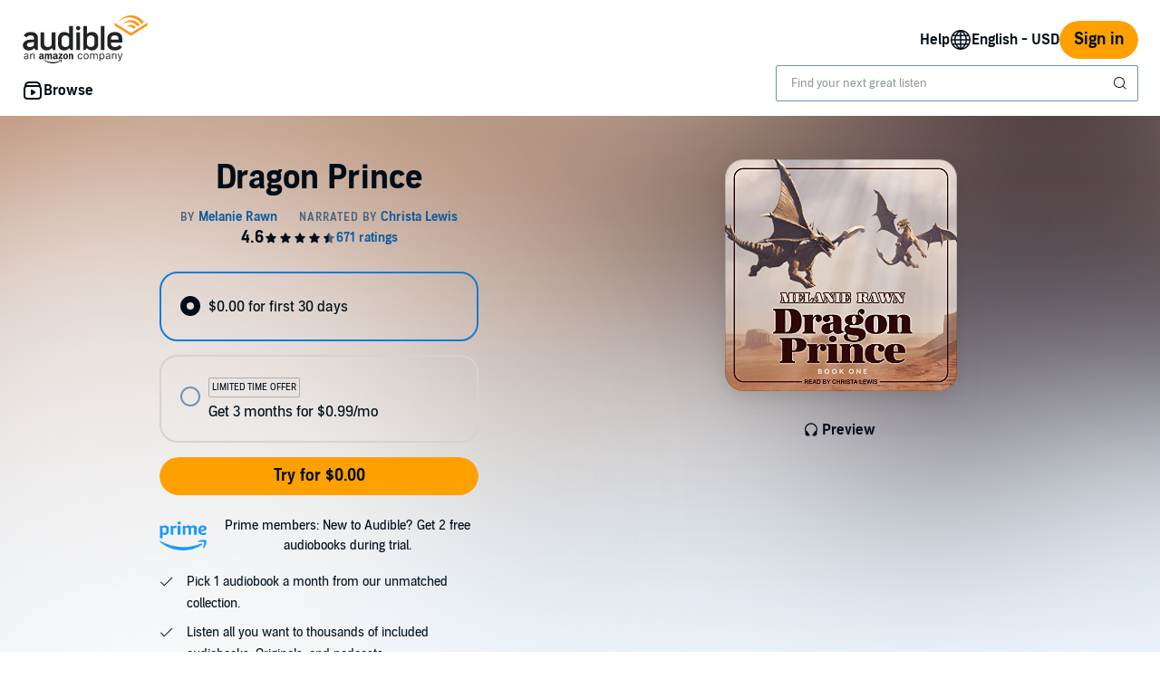

--- FILE ---
content_type: text/css
request_url: https://m.media-amazon.com/images/I/31T+dIIIjAL.css?AUIClients/AudibleWebAddressAndPaymentsAssets
body_size: 1770
content:
.bc-table table.bc-pub-layout-table,body table.bc-pub-layout-table{border-collapse:collapse;border-spacing:0;border:none}.bc-table table.bc-pub-layout-table>tbody>tr>td,body table.bc-pub-layout-table>tbody>tr>td{padding:0;border:none;vertical-align:top}.bc-table table.border-hidden-table,body table.border-hidden-table{border:none}.bc-table table.border-hidden-table>tbody>tr>td,body table.border-hidden-table>tbody>tr>td{border:none}.bc-pub-padding-nano-top{padding-top:2px}.bc-pub-padding-micro-left{padding-left:5px}.bc-pub-block-center{margin:0 auto}.bc-pub-padding-top-none,.mobile .bc-pub-padding-top-none{padding-top:0}.bc-pub-padding-right-none,.mobile .bc-pub-padding-right-none{padding-right:0}.bc-pub-padding-bottom-none,.mobile .bc-pub-padding-bottom-none{padding-bottom:0}.bc-pub-padding-left-none,.mobile .bc-pub-padding-left-none{padding-left:0}.bc-pub-border-primary{border:1px solid}.bc-pub-border-secondary{border:1px solid rgba(1,14,25,.15)}.bc-pub-padding-top-none,.mobile .bc-pub-padding-top-none{padding-top:0}.bc-pub-border-top-none{border-top:none}.bc-pub-padding-top-only,.mobile .bc-pub-padding-top-only{padding-right:0}.bc-pub-border-top-only{border-right:none}.bc-pub-padding-top-only,.mobile .bc-pub-padding-top-only{padding-bottom:0}.bc-pub-border-top-only{border-bottom:none}.bc-pub-padding-top-only,.mobile .bc-pub-padding-top-only{padding-left:0}.bc-pub-border-top-only{border-left:none}.bc-pub-padding-right-none,.mobile .bc-pub-padding-right-none{padding-right:0}.bc-pub-border-right-none{border-right:none}.bc-pub-padding-right-only,.mobile .bc-pub-padding-right-only{padding-top:0}.bc-pub-border-right-only{border-top:none}.bc-pub-padding-right-only,.mobile .bc-pub-padding-right-only{padding-bottom:0}.bc-pub-border-right-only{border-bottom:none}.bc-pub-padding-right-only,.mobile .bc-pub-padding-right-only{padding-left:0}.bc-pub-border-right-only{border-left:none}.bc-pub-padding-bottom-none,.mobile .bc-pub-padding-bottom-none{padding-bottom:0}.bc-pub-border-bottom-none{border-bottom:none}.bc-pub-padding-bottom-only,.mobile .bc-pub-padding-bottom-only{padding-top:0}.bc-pub-border-bottom-only{border-top:none}.bc-pub-padding-bottom-only,.mobile .bc-pub-padding-bottom-only{padding-right:0}.bc-pub-border-bottom-only{border-right:none}.bc-pub-padding-bottom-only,.mobile .bc-pub-padding-bottom-only{padding-left:0}.bc-pub-border-bottom-only{border-left:none}.bc-pub-padding-left-none,.mobile .bc-pub-padding-left-none{padding-left:0}.bc-pub-border-left-none{border-left:none}.bc-pub-padding-left-only,.mobile .bc-pub-padding-left-only{padding-top:0}.bc-pub-border-left-only{border-top:none}.bc-pub-padding-left-only,.mobile .bc-pub-padding-left-only{padding-right:0}.bc-pub-border-left-only{border-right:none}.bc-pub-padding-left-only,.mobile .bc-pub-padding-left-only{padding-bottom:0}.bc-pub-border-left-only{border-bottom:none}.bc-button.bc-button-disabled.adbl-save-button{cursor:pointer}.adbl-issuer-icon,.adbl-issuer-icon-inline,.adbl-issuer-icon-inline-top,img.adbl-issuer-icon{max-width:inherit}.adbl-bank-icon,.adbl-issuer-icon{margin-right:8px}.adbl-issuer-icon-inline{margin:-3px 8px -3px 0}.adbl-issuer-icon-inline-top{margin:-3px 8px 0 0}.adbl-error-state input,.adbl-error-state input:focus,.adbl-error-state select,.adbl-error-state select:focus,.adbl-error-state span,.adbl-error-state span:focus,.adbl-error-state textbox,.adbl-error-state textbox:focus,.adbl-field-error{border-color:#A00}.adbl-cc-input-wrapper{position:relative}.adbl-cc-input-wrapper input{position:relative;z-index:50;padding-right:53px}.adbl-cc-input-wrapper .adbl-issuer-icon{position:absolute;z-index:60;top:7px;right:7px;margin:0}.adbl-cc-input-wrapper .adbl-issuer-icon{position:absolute;z-index:60;top:7px;right:7px;margin:0}.adbl-inline-amazon-logo{width:52px;height:16px;margin-bottom:-7px}.adbl-is-default .adbl-hide-if-is-default,.adbl-not-default .adbl-hide-if-not-default{display:none}@media (min-width:568px){#paymentsWidgetDialog.bc-modal .bc-modal-content{max-width:95%}}@media (min-width:1024px){#paymentsWidgetDialog.bc-modal .bc-modal-content{max-width:800px}}.payments-widget-wider-button.bc-button .bc-button-text{padding:0 30px}.payments-widget-mandate-reference{overflow-wrap:break-word}.desktop .payments-widget-mandate-reference{max-width:116px}.bc-container.payments-widget-content{padding:15px}.bc-container .bc-container.payments-widget-content{max-width:inherit;min-width:inherit;padding:0}.bc-box-padding-small .payments-widget-cancel-padding,.bc-container.payments-widget-content .payments-widget-cancel-padding{margin:0 -15px}.bc-container .bc-container.payments-widget-content .payments-widget-cancel-padding{margin:0}.bc-box.payments-widget-dialog-content-wrapper .bc-box.payments-widget-dialog-content,.bc-box.payments-widget-dialog-content-wrapper .bc-container.payments-widget-content{padding:0}.bc-modal .bc-row-responsive .payments-widget-desktop-fixed-width-sm,.bc-modal .payments-widget-desktop-fixed-width-sm,.desktop .bc-row-responsive .payments-widget-desktop-fixed-width-sm,.desktop .payments-widget-desktop-fixed-width-sm{width:160px;max-width:50%}.bc-modal .bc-row-responsive .payments-widget-desktop-fixed-width-lg,.bc-modal .payments-widget-desktop-fixed-width-lg,.desktop .bc-row-responsive .payments-widget-desktop-fixed-width-lg,.desktop .payments-widget-desktop-fixed-width-lg{width:400px;max-width:100%}.payments-widget-clickable-payment-instruments .payments-widget-payment-instrument{cursor:pointer}.payments-widget-clickable-payment-instruments .payments-widget-payment-instrument.payments-widget-invalid{cursor:inherit}.payments-widget-clickable-payment-instruments .payments-widget-payment-instrument.payments-widget-invalid label{cursor:inherit}.payments-widget-clickable-add-icon{cursor:pointer;width:30px;height:30px}.payments-widget-clickable-add-text{cursor:pointer}.bc-table.bc-table-bordered tr.payments-widget-error td,.bc-table.bc-table-bordered tr.payments-widget-error:first-child,.bc-table.bc-table-striped tr.payments-widget-error td,.bc-table.bc-table-striped tr.payments-widget-error:first-child{border-bottom:none}.bc-table.bc-table-bordered tr.payments-widget-error td .bc-table-col-inner,.bc-table.bc-table-striped tr.payments-widget-error td .bc-table-col-inner{padding-bottom:0}.bc-table.bc-table-bordered tr.payments-widget-payment-instrument-error td .bc-table-col-inner,.bc-table.bc-table-striped tr.payments-widget-payment-instrument-error td .bc-table-col-inner{padding-top:0}.payments-widget-large-primary-button{padding:5px 30px}.payments-widget-large-secondary-button{height:70px;width:200px}.payments-widget-large-secondary-button .bc-button-text .bc-button-text-inner{vertical-align:middle}.payments-widget-consent-radio-button{margin-right:10px}.adbl_paymentwidget_consent_info{display:none}.adbl_paymentwidget_consent_info_link:hover~.adbl_paymentwidget_consent_info{display:block}.mosaic_payment_widget_surface{padding:16px 24px 24px}.mosaic_payment_widget_modal_header{padding:16px 24px 0 24px}.mosaic_payment_widget_modal_content{padding:0 24px 24px 24px}.mobile .mosaic_payment_widget_surface_edit{padding:9px 9px 24px;box-sizing:border-box}.apx_widget_surface_padding{padding:12px 24px}.apx_widget_surface_z_index{z-index:auto}.apx_widget_surface_bottom_margin{margin-bottom:18px}.apx_widget_remove_bottom_margin .apx_widget_surface_bottom_margin{margin-bottom:0}.mobile #apxWidgetModal .a-alert-content,.mobile #apxWidgetModal .a-button-text,.mobile #apxWidgetModal .a-size-base,.mobile #apxWidgetModal .a-size-small{font-size:100%!important}.mosaic_payment_widget_surface_edit{padding:0}.mobile .mosaic_payment_widget_surface_edit_padding{padding:24px 24px 24px;box-sizing:border-box}.mosaic_payment_widget_surface_edit_padding{padding:16px 24px}.mosaic_payment_widget_section{padding:8px 0}.mosaic_payment_widget_section_padding_top{padding-top:15px}.mosaic_payment_widget_text{padding-bottom:24px;text-align:left;display:block}.mosaic_payment_widget_error_text{padding-top:4px}.mosaic_payment_widget_edit_button_mobile{margin-left:-3.5px;vertical-align:middle}.mosaic_payment_widget_edit_button{vertical-align:middle}.mosaic_payment_widget_add_button{display:flex}.mosaic_payment_widget_divider{padding-bottom:16px;padding-top:16px}.mosaic_payment_widget_row:after{content:"";display:table;clear:both}.mosaic_payment_widget_column_small{float:left;width:15%}.mosaic_payment_widget_column_large{float:left;width:85%}.mosaic_payment_widget_column_full{float:left;width:100%}.mosaic_payment_widget_column_left{float:left;width:49%}.mosaic_payment_widget_column_right{float:right;width:49%}.mosaic_payment_widget_bold{font-weight:700}.mosaic_payment_widget_box{box-sizing:border-box;padding-bottom:16px}.mosaic_payment_widget_box_address_list{box-sizing:border-box}.mosaic_payment_checkbox_temp_margin{margin-left:-9px}.mosaic_payment_widget_opacity{opacity:.5}.mosaic_payment_issuer_icon_margin_top{margin-top:-3px}.mosaic_payment_issuer_icon_margin_top_inline{margin:-3px 0 -3px 0}#adbl_payments_widget_add_credit_card_number.bc-input,#adbl_payments_widget_address_line_1.bc-input,#adbl_payments_widget_address_line_2.bc-input,#adbl_payments_widget_card_expiration_month.bc-input,#adbl_payments_widget_card_expiration_year.bc-input,#adbl_payments_widget_country.bc-input,#adbl_payments_widget_state.bc-input,#adbl_payments_widget_zip_code.bc-input,#payments_widget_add_card_cvv_number.bc-input,.mosaic-payment-widget-input,.mosaic-payment-widget-input-bank-account-number,.mosaic-payment-widget-select *{border-radius:10px;background-color:#f5f7f7;border-width:2px}#adbl_payments_widget_billing_city,#adbl_payments_widget_full_name{border-radius:10px;background-color:#f5f7f7;border-width:2px;color:#141414;border-style:solid;display:inline-block;height:40px;line-height:38px;font-size:13px;-webkit-transition:all .1s linear;transition:all .1s linear;padding:0 16px;width:100%}.mosaic-payment-widget-button-inline{display:inline-block;min-width:20%}.mosaic-payment-widget-modal-close-icon-padding{padding-top:12px;padding-bottom:12px}.mosaic-selected-payment-widget-col-width{width:424px}.adbl-mosaic-issuer-icon{border-width:1px;border-style:solid;max-width:inherit}.adbl-credit-card-image-border{border-width:2px;border-radius:4px;max-width:inherit}.mosaic-payment-widget-table{text-align:left}.mosaic-payment-widget-table th .table-col-inner{padding:16px 8px 8px}.mosaic-payment-widget-table th:first-child .table-col-inner{padding:16px 8px 8px 0}.mosaic-payment-widget-table th:last-child .table-col-inner{padding:16px 0 8px 8px}.mosaic-payment-widget-table tr td[colspan="7"]{padding:8px 0}.mosaic-payment-widget-table tr td{padding:0 8px 8px}.mosaic-payment-widget-table tr td .table-col-inner{padding:0 8px}.mosaic-payment-widget-table tr td .bc-radio{translate:5px 5px}.mosaic-payment-widget-table tr.payments-widget-payment-instrument td{padding-top:8px}.mosaic-payment-widget-table tr.payments-widget-payment-instrument td:nth-child(3){padding-left:0}.mosaic-payment-widget-table.selected-payment td{padding:0 8px}.mosaic-payment-widget-table.selected-payment td:last-child{padding-right:0;padding-left:16px}.mosaic-payment-widget-table.selected-payment td:first-child{padding-left:0;padding-right:0}.issuer-icon-margin{margin-right:8px;margin-top:-3px}#payments_widget_payment_type i{border:none}input[type=submit].pmts-link-button{background:0 0;font-size:14px}.payments-widget-loader-container{position:relative}.bc-tray.payments-widget-loader-container{position:fixed}.bc-modal-content.payments-widget-loader-container .payments-widget-dialog-content-wrapper,.bc-tray.payments-widget-loader-container .payments-widget-dialog-content-wrapper,.payments-widget-loader-container{min-height:120px}.payments-widget-loader-container.payments-widget-loader-loading{overflow:hidden}.payments-widget-loader-wrapper{display:none;position:absolute;z-index:999;top:0;left:0;width:100%;height:100%;background:rgba(255,255,255,.6)}.payments-widget-loader-container.payments-widget-loader-loading .payments-widget-loader-wrapper{display:block}.payments-widget-loader-spinner{position:absolute;width:62px;height:62px;top:50%;left:50%;margin:-31px 0 0 -31px;text-indent:-9999px;background:no-repeat center transparent url(https://m.media-amazon.com/images/G/01/Audible/en_US/images/carousel/Spinner_Carousel._V269742027_.gif)}@media print{body.sepa-printing{visibility:hidden}body.sepa-printing .show-for-printing{visibility:visible}}